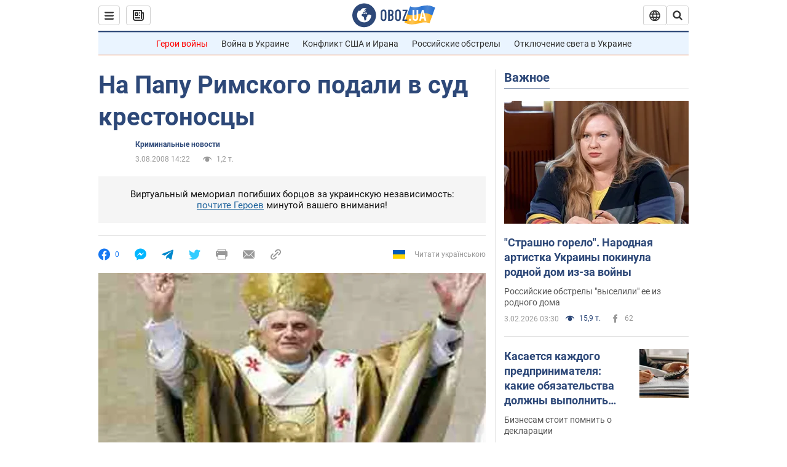

--- FILE ---
content_type: application/x-javascript; charset=utf-8
request_url: https://servicer.idealmedia.io/1418748/1?nocmp=1&sessionId=69821cb8-0474d&sessionPage=1&sessionNumberWeek=1&sessionNumber=1&scale_metric_1=64.00&scale_metric_2=256.00&scale_metric_3=100.00&cbuster=1770134712375346626216&pvid=3069c3c4-68f5-4311-a455-24f58f423493&implVersion=11&lct=1763555100&mp4=1&ap=1&consentStrLen=0&wlid=8e2c0089-6cc1-4a82-9c6f-21970046a9ff&uniqId=08bec&niet=4g&nisd=false&evt=%5B%7B%22event%22%3A1%2C%22methods%22%3A%5B1%2C2%5D%7D%2C%7B%22event%22%3A2%2C%22methods%22%3A%5B1%2C2%5D%7D%5D&pv=5&jsv=es6&dpr=1&hashCommit=cbd500eb&apt=2008-08-03T14%3A22%3A00&tfre=4347&w=0&h=1&tl=150&tlp=1&sz=0x1&szp=1&szl=1&cxurl=https%3A%2F%2Fwww.obozrevatel.com%2Fnews%2F2008%2F8%2F3%2F251836.htm&ref=&lu=https%3A%2F%2Fwww.obozrevatel.com%2Fnews%2F2008%2F8%2F3%2F251836.htm
body_size: 831
content:
var _mgq=_mgq||[];
_mgq.push(["IdealmediaLoadGoods1418748_08bec",[
["unian.net","11986289","1","Співачка Йолка у Росії вийшла заміж за відомого українця-мовчуна","За даними росЗМІ, Йолка декілька років зустрічалася з Рожденом.","0","","","","LmICjjupITwlX38dNzV2oysMSEP769hXlwB2GFnUOat_IflNQAcCFUhNU-7RqfNCJP9NESf5a0MfIieRFDqB_Kldt0JdlZKDYLbkLtP-Q-WldOkY5CyWwaW2EX9vlwhw",{"i":"https://s-img.idealmedia.io/n/11986289/45x45/120x0x480x480/aHR0cDovL2ltZ2hvc3RzLmNvbS90LzIwMjYtMDEvNDI3MDI0L2FhNDcyZjRlOWViZjQwMDkyYmQzMTRkOWJiN2U2NDU1LmpwZWc.webp?v=1770134712-3wmjt5Z-yp9Fglwf-1I5e4I_NXBTmiMG3dhpIhuSSGo","l":"https://clck.idealmedia.io/pnews/11986289/i/1298901/pp/1/1?h=LmICjjupITwlX38dNzV2oysMSEP769hXlwB2GFnUOat_IflNQAcCFUhNU-7RqfNCJP9NESf5a0MfIieRFDqB_Kldt0JdlZKDYLbkLtP-Q-WldOkY5CyWwaW2EX9vlwhw&utm_campaign=obozrevatel.com&utm_source=obozrevatel.com&utm_medium=referral&rid=1ef02771-011a-11f1-8f0b-d404e6f98490&tt=Direct&att=3&afrd=296&iv=11&ct=1&gdprApplies=0&muid=q13c8tlFHD58&st=-300&mp4=1&h2=RGCnD2pppFaSHdacZpvmnoTb7XFiyzmF87A5iRFByjv3Uq9CZQIGhHBl6Galy7GAk9TSCRwSv8cyrs8w0o3L6w**","adc":[],"sdl":0,"dl":"","category":"Шоу-бизнес","dbbr":0,"bbrt":0,"type":"e","media-type":"static","clicktrackers":[],"cta":"Читати далі","cdt":"","tri":"1ef036a1-011a-11f1-8f0b-d404e6f98490","crid":"11986289"}],],
{"awc":{},"dt":"desktop","ts":"","tt":"Direct","isBot":1,"h2":"RGCnD2pppFaSHdacZpvmnoTb7XFiyzmF87A5iRFByjv3Uq9CZQIGhHBl6Galy7GAk9TSCRwSv8cyrs8w0o3L6w**","ats":0,"rid":"1ef02771-011a-11f1-8f0b-d404e6f98490","pvid":"3069c3c4-68f5-4311-a455-24f58f423493","iv":11,"brid":32,"muidn":"q13c8tlFHD58","dnt":2,"cv":2,"afrd":296,"consent":true,"adv_src_id":39175}]);
_mgqp();
